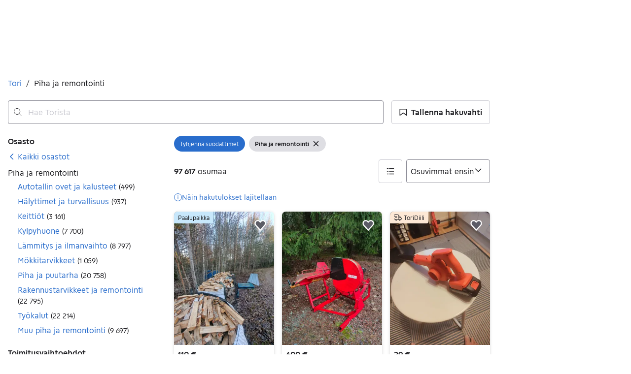

--- FILE ---
content_type: text/html; charset=utf-8
request_url: https://recommendations.asunnot.oikotie.fi/tori-aurora-search-page.html
body_size: 10389
content:
<!DOCTYPE html><html lang="fi"><head><meta charset="utf-8"><meta name="viewport" content="width=device-width,initial-scale=1.0"><title>Suosituimmat kodit | Oikotie Asunnot</title><link rel="icon" href="data:,"><style>@font-face{font-family:"Roboto";font-style:normal;font-weight:400;font-display:swap;src:url("https://cdn.asunnot.oikotie.fi/fonts/roboto/roboto-regular-latin.woff2?e07df") format("woff2"),url("https://cdn.asunnot.oikotie.fi/fonts/roboto/roboto-regular-latin.woff?e07df") format("woff");unicode-range:U+0000-00FF,U+0131,U+0152-0153,U+02BB-02BC,U+02C6,U+02DA,U+02DC,U+2000-206F,U+2074,U+20AC,U+2122,U+2191,U+2193,U+2212,U+2215,U+FEFF,U+FFFD}@font-face{font-family:"Roboto";font-style:normal;font-weight:400;font-display:swap;src:url("https://cdn.asunnot.oikotie.fi/fonts/roboto/roboto-regular-latin-ext.woff2?e07df") format("woff2"),url("https://cdn.asunnot.oikotie.fi/fonts/roboto/roboto-regular-latin-ext.woff?e07df") format("woff");unicode-range:U+0100-024F,U+0259,U+1E00-1EFF,U+2020,U+20A0-20AB,U+20AD-20CF,U+2113,U+2C60-2C7F,U+A720-A7FF}@font-face{font-family:"Roboto";font-style:normal;font-weight:500;font-display:swap;src:url("https://cdn.asunnot.oikotie.fi/fonts/roboto/roboto-medium-latin.woff2?e07df") format("woff2"),url("https://cdn.asunnot.oikotie.fi/fonts/roboto/roboto-medium-latin.woff?e07df") format("woff");unicode-range:U+0000-00FF,U+0131,U+0152-0153,U+02BB-02BC,U+02C6,U+02DA,U+02DC,U+2000-206F,U+2074,U+20AC,U+2122,U+2191,U+2193,U+2212,U+2215,U+FEFF,U+FFFD}@font-face{font-family:"Roboto";font-style:normal;font-weight:500;font-display:swap;src:url("https://cdn.asunnot.oikotie.fi/fonts/roboto/roboto-medium-latin-ext.woff2?e07df") format("woff2"),url("https://cdn.asunnot.oikotie.fi/fonts/roboto/roboto-medium-latin-ext.woff?e07df") format("woff");unicode-range:U+0100-024F,U+0259,U+1E00-1EFF,U+2020,U+20A0-20AB,U+20AD-20CF,U+2113,U+2C60-2C7F,U+A720-A7FF}@font-face{font-family:"Roboto";font-style:normal;font-weight:700;font-display:swap;src:url("https://cdn.asunnot.oikotie.fi/fonts/roboto/roboto-bold-latin.woff2?e07df") format("woff2"),url("https://cdn.asunnot.oikotie.fi/fonts/roboto/roboto-bold-latin.woff?e07df") format("woff");unicode-range:U+0000-00FF,U+0131,U+0152-0153,U+02BB-02BC,U+02C6,U+02DA,U+02DC,U+2000-206F,U+2074,U+20AC,U+2122,U+2191,U+2193,U+2212,U+2215,U+FEFF,U+FFFD}@font-face{font-family:"Roboto";font-style:normal;font-weight:700;font-display:swap;src:url("https://cdn.asunnot.oikotie.fi/fonts/roboto/roboto-bold-latin-ext.woff2?e07df") format("woff2"),url("https://cdn.asunnot.oikotie.fi/fonts/roboto/roboto-bold-latin-ext.woff?e07df") format("woff");unicode-range:U+0100-024F,U+0259,U+1E00-1EFF,U+2020,U+20A0-20AB,U+20AD-20CF,U+2113,U+2C60-2C7F,U+A720-A7FF}body{background-color:#fff;color:#202020;font-family:"Roboto",Helvetica,Arial,sans-serif;-webkit-font-smoothing:antialiased;-moz-osx-font-smoothing:grayscale;font-weight:400;line-height:1.375;overflow:hidden;margin:0}*{box-sizing:border-box}</style><style>.ot-real-estate{display:flex;height:25rem;flex-direction:column;align-items:flex-start;flex-shrink:0;font-size:1rem;line-height:normal}.ot-real-estate__recommendations{margin:0;display:flex;padding:.625rem 0;flex-direction:column;align-items:flex-start;gap:.625rem;flex:1 0 0;align-self:stretch}@media(min-width: 29.6875rem){.ot-real-estate__recommendations{flex-direction:row;padding:.625rem 0 0 0}}.ot-real-estate__footer{height:0.3125rem;flex-shrink:0;background-color:#179bed;align-self:stretch}.ot-real-estate-header{display:flex;color:#fff;text-decoration:none;padding:.9375rem 1.25rem;align-items:center;gap:1.25rem;align-self:stretch;background-color:#179bed;border-radius:5px 5px 0 0}.ot-real-estate-header__logo{display:flex;width:6.9375rem;height:1.875rem;padding:.00144rem 0 .00338rem 0;justify-content:center;align-items:center}.ot-real-estate-header__logo>svg{max-width:100%;max-height:100%}.ot-real-estate-header__text{font-size:1rem;font-weight:700}.ot-real-estate-header__text--wide{display:none;flex:1;text-align:center}@media(min-width: 29.6875rem){.ot-real-estate-header__text--wide{display:inline}}.otas-rcom{display:flex;align-items:flex-start;gap:1.25rem;flex:1 0 0;align-self:stretch;color:#202020;text-decoration:none}.otas-rcom:hover .otas-rcom__image-block{opacity:.9}@media(min-width: 29.6875rem){.otas-rcom{flex-direction:column;align-items:flex-start;gap:0}}.otas-rcom__image-block{flex:1 0 0;align-self:stretch;border-radius:.5rem;background:var(--background-image),#d3d3d3;background-size:cover;background-repeat:no-repeat;background-position:center}@media(min-width: 29.6875rem){.otas-rcom__image-block{flex:none;height:12.5rem}}.otas-rcom__text-block{display:flex;flex-direction:column;justify-content:center;align-items:flex-start;gap:1rem;flex:1 0 0;align-self:stretch}@media(min-width: 29.6875rem){.otas-rcom__text-block{padding-bottom:5px;align-items:center;gap:.625rem}}.otas-rcom__details{display:flex;flex-direction:column;align-items:flex-start;gap:.25rem;font-size:.875rem}@media(min-width: 29.6875rem){.otas-rcom__details{display:none}}.otas-rcom__details--wide{display:none;flex-direction:column;align-items:center;gap:5px;font-size:1rem}@media(min-width: 29.6875rem){.otas-rcom__details--wide{display:flex;flex-direction:column;align-items:center;gap:5px}}.otas-rcom__location{display:flex;flex-direction:column;justify-content:center;align-items:flex-start;gap:.25rem;align-self:stretch;font-weight:700}@media(min-width: 29.6875rem){.otas-rcom__location{display:none}}.otas-rcom__location--wide{display:none;align-items:center}@media(min-width: 29.6875rem){.otas-rcom__location--wide{display:flex}}.otas-rcom__price-and-size{display:flex;align-items:center;gap:.625rem}.otas-rcom__dot{display:inline-flex;width:5px;height:5px}.otas-rcom__dot>svg{fill:#179bed}.otas-rcom__dot>svg{max-width:100%;max-height:100%}</style></head><body><div class="ot-real-estate"><a class="ot-real-estate-header" href="https://asunnot.oikotie.fi/myytavat-asunnot?origin=tori_aurora_search_view_banner&amp;utm_source=tori_aurora&amp;utm_medium=searchpage&amp;utm_campaign=tori2oikotie_re&amp;utm_content=search_view_banner&amp;src=loisto_tori" target="_blank" rel="noopener"><div class="ot-real-estate-header__logo"><svg xmlns="http://www.w3.org/2000/svg" aria-label="Oikotie" viewBox="0 0 600 157.7"><path fill="#202020" d="M521.2.1H0v157.6h521.2L600 78.9z"/><g fill="#fff"><path d="M145.8 43.8h15.3V114h-15.3zM216.6 114.1l-24.7-24.6-.1.2-.2-.2V114h-15.3V43.8h15.3v24.5l24.6-24.6h21.5l-35 35 35.5 35.4zM368.1 59.1h-20.2V114h-15.3V59.1H312V43.8h56.1zM383.4 43.8h15.3V114h-15.3zM462.2 59.1h-32.9v11.7h32.9V86h-32.9v12.8h32.9V114h-48.3V43.8h48.3zM95.9 114.2c-19.5 0-35.3-15.8-35.3-35.3s15.8-35.3 35.3-35.3 35.3 15.8 35.3 35.3-15.8 35.3-35.3 35.3m0-54.6c-10.7 0-19.3 8.7-19.3 19.3 0 10.7 8.7 19.3 19.3 19.3 10.7 0 19.3-8.7 19.3-19.3.1-10.7-8.6-19.3-19.3-19.3"/><path d="M271.5 114.2c-19.5 0-35.3-15.8-35.3-35.3s15.8-35.3 35.3-35.3 35.3 15.8 35.3 35.3-15.8 35.3-35.3 35.3m0-54.6c-10.7 0-19.3 8.7-19.3 19.3 0 10.7 8.7 19.3 19.3 19.3 10.7 0 19.3-8.7 19.3-19.3 0-10.7-8.6-19.3-19.3-19.3"/></g></svg></div><span class="ot-real-estate-header__text">uuteen kotiin vie.</span><span class="ot-real-estate-header__text ot-real-estate-header__text--wide">Eniten uusia asuntoilmoituksia</span></a><div class="ot-real-estate__recommendations"><a class="otas-rcom" target="_blank" rel="noopener" href="https://asunnot.oikotie.fi/myytavat-asunnot/pori/24086914?origin=tori_aurora_search_view_banner&amp;utm_source=tori_aurora&amp;utm_medium=searchpage&amp;utm_campaign=tori2oikotie_re&amp;utm_content=search_view_banner&amp;src=loisto_tori"><span class="otas-rcom__image-block" aria-role="image" style="--background-image:url(https://cdn.asunnot.oikotie.fi/V1PCVyNY4nNVOR9LSAfyyMRAfZg=/fit-in/600x520/ot-real-estate-mediabank-prod/556/615/source/226516655);"></span><span class="otas-rcom__text-block"><span class="otas-rcom__location otas-rcom__location--wide">Ruosniemi, Pori</span><span class="otas-rcom__location"><span>Ruosniemi,</span><span>Pori</span></span><span class="otas-rcom__details--wide"><span class="otas-rcom__price-and-size"><span>350 000 €</span><span class="otas-rcom__dot"><svg xmlns="http://www.w3.org/2000/svg" fill="none" viewBox="0 0 6 5"><circle cx="2.75" cy="2.5" r="2.5"/></svg></span><span>180 m²</span></span><span>Omakotitalo</span></span><span class="otas-rcom__details"><span>350 000 €</span><span>180 m²</span><span>Omakotitalo</span></span></span></a><a class="otas-rcom" target="_blank" rel="noopener" href="https://asunnot.oikotie.fi/myytavat-asunnot/kurikka/23284475?origin=tori_aurora_search_view_banner&amp;utm_source=tori_aurora&amp;utm_medium=searchpage&amp;utm_campaign=tori2oikotie_re&amp;utm_content=search_view_banner&amp;src=loisto_tori"><span class="otas-rcom__image-block" aria-role="image" style="--background-image:url(https://cdn.asunnot.oikotie.fi/vkoCIgQXKG569XR8O98cT_5HgjE=/fit-in/600x520/ot-real-estate-mediabank-prod/063/791/source/222197360);"></span><span class="otas-rcom__text-block"><span class="otas-rcom__location otas-rcom__location--wide">Kurikankylä, Kurikka</span><span class="otas-rcom__location"><span>Kurikankylä,</span><span>Kurikka</span></span><span class="otas-rcom__details--wide"><span class="otas-rcom__price-and-size"><span>104 000 €</span><span class="otas-rcom__dot"><svg xmlns="http://www.w3.org/2000/svg" fill="none" viewBox="0 0 6 5"><circle cx="2.75" cy="2.5" r="2.5"/></svg></span><span>300 m²</span></span><span>Omakotitalo</span></span><span class="otas-rcom__details"><span>104 000 €</span><span>300 m²</span><span>Omakotitalo</span></span></span></a></div><div class="ot-real-estate__footer"></div></div><script nonce="GUD+RR6hzlUAqXuq7iOtbA==">(()=>{"use strict";var e={d:(o,r)=>{for(var t in r)e.o(r,t)&&!e.o(o,t)&&Object.defineProperty(o,t,{enumerable:!0,get:r[t]})},o:(e,o)=>Object.prototype.hasOwnProperty.call(e,o),r:e=>{"undefined"!=typeof Symbol&&Symbol.toStringTag&&Object.defineProperty(e,Symbol.toStringTag,{value:"Module"}),Object.defineProperty(e,"__esModule",{value:!0})}},o={};function r(){const e=new URLSearchParams(window.location.search);e.get("clickTag")&&document.querySelectorAll("a[data-click-tag]").forEach((o=>{o instanceof HTMLAnchorElement&&(o.href=e.get("clickTag")+o.href)}))}e.r(o),e.d(o,{initClickTag:()=>r});var t=window;for(var a in o)t[a]=o[a];o.__esModule&&Object.defineProperty(t,"__esModule",{value:!0})})();</script><script nonce="GUD+RR6hzlUAqXuq7iOtbA==">window.initClickTag();</script></body></html>